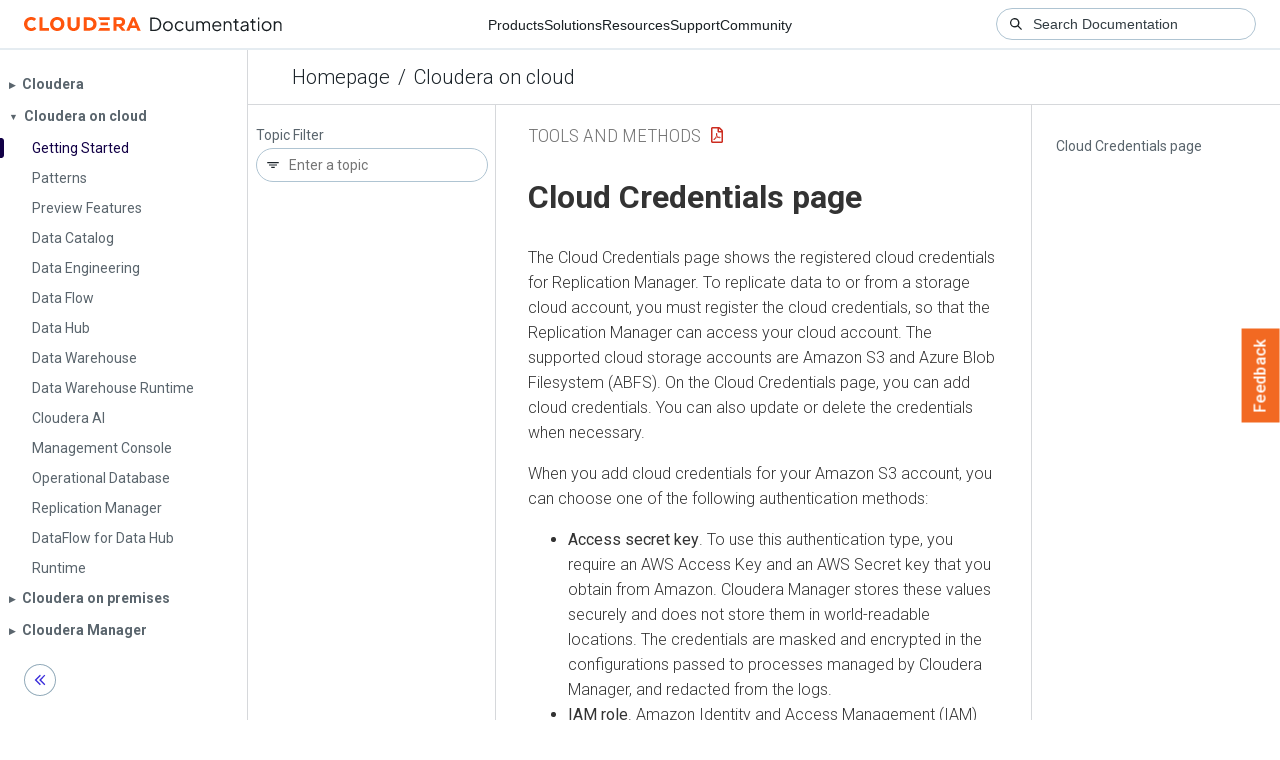

--- FILE ---
content_type: text/html
request_url: https://docs.cloudera.com/cdp-public-cloud/cloud/tools-and-methods/topics/rm-cloud-credentials-operations.html
body_size: 2234
content:
<!DOCTYPE html><html lang="en"><head><meta http-equiv="Content-Type" content="text/html; charset=UTF-8"><meta charset="UTF-8"><meta name="viewport" content="width=device-width, initial-scale=1, shrink-to-fit=no"><title>Cloud Credentials page</title><meta name="generator" content="DITA-OT"><meta name="description" content="The Cloud Credentials page shows the registered cloud credentials for Replication Manager. To replicate data to or from a storage cloud account, you must register the cloud credentials, so that the Replication Manager can access your cloud account. The supported cloud storage accounts are Amazon S3 and Azure Blob Filesystem (ABFS). On the Cloud Credentials page, you can add cloud credentials. You can also update or delete the credentials when necessary."><meta name="prodname" content="Cloudera Public Cloud"><meta name="rights" content="© 2025, 2024, 2023, 2022, 2021, 2020, 2019 Cloudera, Inc."><link rel="stylesheet" href="/common/css/main.css"><link rel="alternate" type="application/pdf" href="../cdp-data-migration-tools-and-methods.pdf"></head><body class="hg"><header class="chead"><div class="breadcrumbs"><span class="bread-home"><a href="/"><i class="fas fa-home"></i><span class="text-home">Cloudera Docs</span></a></span><span class="bread-product"></span><span class="bread-version"></span></div></header><main class="cmain"><div class="cpage"><article class="maincontent"><div class="inner-breadcrumbs"></div><div id="content" aria-labelledby="ariaid-title1"><article class="nested0" aria-labelledby="ariaid-title1" id="dlm_cloud_credentials_operations">

    <h1 class="title topictitle1" id="ariaid-title1">Cloud Credentials page</h1>
    
    <div class="body conbody"><p class="shortdesc">The Cloud Credentials page shows the registered cloud credentials for Replication
        Manager. To replicate data to or from a storage cloud account, you must register the cloud
        credentials, so that the Replication Manager can access your cloud account. The supported
        cloud storage accounts are Amazon S3 and Azure Blob Filesystem (ABFS). On the Cloud
        Credentials page, you can add cloud credentials. You can also update or delete the
        credentials when necessary. </p>
        <p class="p">When you add cloud credentials for your Amazon S3 account, you can choose one of the
            following authentication methods:</p>

        <ul class="ul" id="dlm_cloud_credentials_operations__ul_wg4_1ds_tsb">
            <li dir="ltr" class="li"><span class="ph uicontrol">Access secret key</span>. To use this authentication type,
                you require an AWS Access Key and an AWS Secret key that you obtain from Amazon. <span class="ph">Cloudera Manager</span> stores these values securely and does not store
                them in world-readable locations. The credentials are masked and encrypted in the
                configurations passed to processes managed by <span class="ph">Cloudera Manager</span>,
                and redacted from the logs.</li>
            <li dir="ltr" class="li"><span class="ph uicontrol">IAM role</span>. Amazon Identity and Access Management
                (IAM) can be used to create users, groups, and roles for use with Amazon Web
                Services, such as EC2 and Amazon S3. IAM role-based access provides the same level
                of access to all clients that use the role. </li>

        </ul>
        <aside class="note note"><div class="admon-title-text">note</div><div class="admon-text">You can choose the IAM role authentication type only when the
            following conditions are met:<ul class="ul" id="dlm_cloud_credentials_operations__ul_d3x_351_ptb">
                <li class="li">The source cluster is hosted on an AWS EC2 infrastructure. </li>
                <li class="li">The source cluster <span class="ph">Cloudera Manager</span> and all the nodes in the
                    cluster are running on an EC2 instance. </li>
                <li class="li">The source cluster <span class="ph">Cloudera Manager</span> has the same IAM role. </li>
            </ul><p class="p">For information about configuring AWS credentials, see <a class="xref" href="https://docs.cloudera.com/management-console/cloud/credentials-aws/topics/mc-credential.html" target="_blank" rel="external noopener">Introduction to role based provisioning
                    credential in AWS</a>.</p></div></aside>
        
        <p dir="ltr" class="p">You can perform the following tasks on the <span class="ph uicontrol">Cloud
                Credentials</span> page to manage cloud credentials:</p>
        <dl class="dl">
            
                <dt class="dt dlterm">Add cloud credentials</dt>
                <dd class="dd">You can add cloud credentials for your S3 or ABFS account. For information about
                    adding cloud credentials, see <a class="xref" href="https://docs.cloudera.com/replication-manager/cloud/operations/topics/rm-cloud-credentials.html" target="_blank" rel="external noopener">Working with Cloud Credentials</a>.<aside class="note note"><div class="admon-title-text">note</div><div class="admon-text">Unregistered credentials can impact the replication
                        process. Credentials associated with a cluster node that do not have updated
                        credentials are called unregistered credentials. For example, if a node is
                        down when the credentials are changed on a bucket or when the node is
                        brought up that has the old credentials.</div></aside></dd>
            
            
                <dt class="dt dlterm">Update cloud credentials</dt>
                <dd class="dd">You can update the cloud credentials based on various factors. When the bucket
                    configuration such as secret or access keys, bucket name or endpoint, and
                    encryption type is changed, it can affect the Replication Manager replication
                    policy run and might require an update to the Replication Manager cloud
                    credentials. </dd>
                <dd class="dd ddexpand">Credential changes are picked up by the next run of the policy. When you change
                    the credentials, the in-progress policy runs might fail but the succeeding runs
                    pick up the changes.</dd>
                <dd class="dd ddexpand">To update a cloud credential, click <span class="ph menucascade"><span class="ph uicontrol">Actions</span><abbr title="and then"> &gt; </abbr><span class="ph uicontrol">Update</span></span>.</dd>
            
            
                <dt class="dt dlterm">Delete cloud credentials</dt>
                <dd class="dd">You can delete unwanted credentials from the Replication Manager. When you
                    delete cloud credentials, the replication policies that use the deleted cloud
                    credentials might fail. To avoid failures, delete the Replication Manager cloud
                    policies associated with the deleted credentials and recreate the policies with
                    the new credentials. You can view a list of policies associated with specific
                    credentials on the <span class="keyword wintitle">Cloud Credentials</span> page.</dd>
                <dd class="dd ddexpand">To delete a cloud credential, click <span class="ph menucascade"><span class="ph uicontrol">Actions</span><abbr title="and then"> &gt; </abbr><span class="ph uicontrol">Delete</span></span>.</dd>
            
        </dl>
    </div>

<nav role="navigation" class="related-links"><div class="familylinks"><div class="parentlink"><strong>Parent topic:</strong> <a class="link" href="../topics/rmdm-accessing-rm-ui.html" title="You can access the Replication Manager user interface by logging into Cloudera &gt; Select Replication Manager.">Accessing Replication Manager UI</a></div></div></nav></article></div></article></div><aside class="pubmenu"></aside></main><div class="logo"><a href="http://www.cloudera.com/"><img src="/common/img/cloudera_short_logo.png"></a></div><nav class="product-drawer"><div class="full-logo"><a href="http://www.cloudera.com/"><img src="/common/img/cloudera.png"></a></div></nav><footer></footer><script src="/common/js/main.js"></script></body></html>